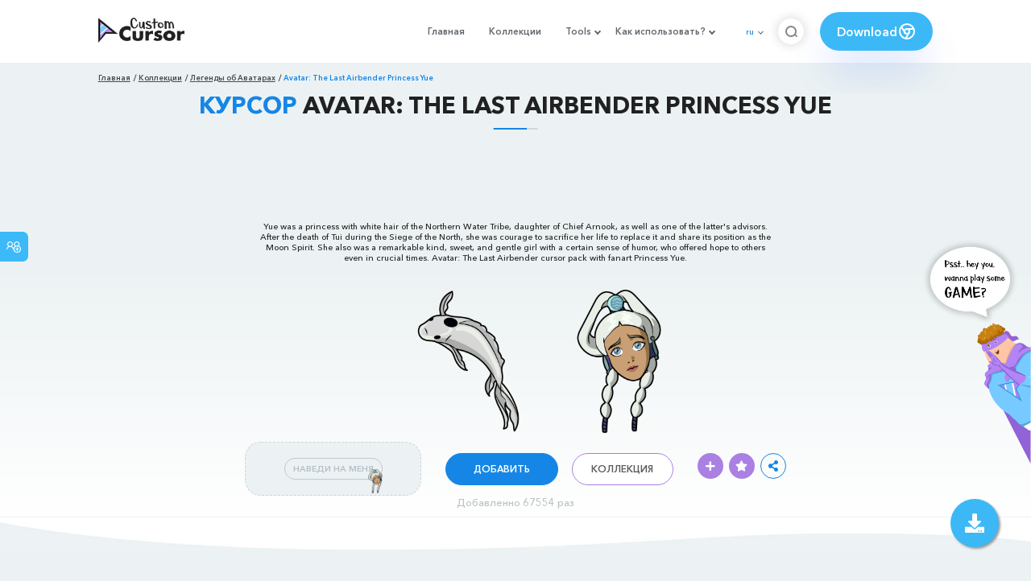

--- FILE ---
content_type: text/html; charset=utf-8
request_url: https://custom-cursor.com/ru/collection/avatar-airbender/avatar-princess-yue
body_size: 14805
content:
<!DOCTYPE html><html class="no-js" lang="ru"><head><meta charset="utf-8"><meta name="viewport" content="width=device-width, initial-scale=1"><link rel="apple-touch-icon" href="/apple-touch-icon.png"><link rel="icon" href="/images/favicon.ico"><title>Avatar: The Last Airbender Princess Yue курсор пак – Custom Cursor</title><meta name="keywords" content="Cartoon cursors, Avatar cursor, Avatar The Last Airbender Princess Yue cursor, Northern Water Tribe, daughter of Chief Arnook,"><meta name="description" content="Yue was a princess of the Northern Water Tribe, daughter of Chief Arnook. After the death of Tui during the Siege of the North, she sacrificed her life to save the Moon Spirit. Avatar: The Last Airbender cursor pack with fanart Princess Yue."><meta name="author" content="BLife Team"><link rel="canonical" href="https://custom-cursor.com/ru/collection/avatar-airbender/avatar-princess-yue"><meta property="og:title" content="Avatar: The Last Airbender Princess Yue курсор пак – Custom Cursor"><meta property="og:description" content="Yue was a princess of the Northern Water Tribe, daughter of Chief Arnook. After the death of Tui during the Siege of the North, she sacrificed her life to save the Moon Spirit. Avatar: The Last Airbender cursor pack with fanart Princess Yue."><meta property="og:type" content="website"><meta property="og:url" content="https://custom-cursor.com/ru/collection/avatar-airbender/avatar-princess-yue"><meta property="og:image" content="https://cdn.custom-cursor.com/packs/6220/avatar-princess-yue-and-moon-spirit-tiu-pack-652x652.jpg"><meta name="twitter:site" content="@CustomCursor"><meta name="twitter:card" content="summary_large_image"><meta name="twitter:description" content="Yue was a princess of the Northern Water Tribe, daughter of Chief Arnook. After the death of Tui during the Siege of the North, she sacrificed her life to save the Moon Spirit. Avatar: The Last Airbender cursor pack with fanart Princess Yue."><meta name="twitter:image:src" content="https://cdn.custom-cursor.com/packs/6220/avatar-princess-yue-and-moon-spirit-tiu-pack-652x652.jpg"><script type="application/ld+json">{ "@context": "https://schema.org/", "@type": "BreadcrumbList", "itemListElement": [{"@type":"ListItem","position":1,"name":"Главная","item":"https://custom-cursor.com/ru"},{"@type":"ListItem","position":2,"name":"Коллекции","item":"https://custom-cursor.com/ru/collections"},{"@type":"ListItem","position":3,"name":"Легенды об Аватарах","item":"https://custom-cursor.com/ru/collection/avatar-airbender"},{"@type":"ListItem","position":4,"name":"Avatar: The Last Airbender Princess Yue","item":"https://custom-cursor.com/ru/collection/avatar-airbender/avatar-princess-yue"}] }
</script><script type="application/ld+json">{"@context":"https://schema.org","@type":"Article","mainEntityOfPage":{"@type":"WebPage","@id":"https://custom-cursor.com/ru/collection/avatar-airbender/avatar-princess-yue"},"headline":"Avatar: The Last Airbender Princess Yue курсор пак – Custom Cursor","description":"Yue was a princess of the Northern Water Tribe, daughter of Chief Arnook. After the death of Tui during the Siege of the North, she sacrificed her life to save the Moon Spirit. Avatar: The Last Airbender cursor pack with fanart Princess Yue.","image":{"@type":"ImageObject","url":"https://cdn.custom-cursor.com/packs/6220/avatar-princess-yue-and-moon-spirit-tiu-pack-652x652.jpg"},"author":{"@type":"Person","name":"BLife Team"},"publisher":{"@type":"Organization","name":"BLife Team","logo":{"@type":"ImageObject","url":"https://custom-cursor.com/favicon.ico","width":32,"height":32}},"datePublished":"2022-04-13T10:46:34.000Z","dateModified":"2026-01-31T07:05:07.000Z"}</script><link rel="preconnect" href="//cdn.custom-cursor.com" crossorigin><link rel="dns-prefetch" href="//cdn.custom-cursor.com"><meta name="facebook-domain-verification" content="s1ntswtjl4vs3qno9bo1s9050xxp76"><link rel="preload" as="font" href="/fonts/AvenirNextCyr-Bold.woff2" type="font/woff2" crossorigin="anonymous"><link rel="preload" as="font" href="/fonts/AvenirNextCyr-Demi.woff2" type="font/woff2" crossorigin="anonymous"><link rel="preload" as="font" href="/fonts/AvenirNextCyr-Medium.woff2" type="font/woff2" crossorigin="anonymous"><link rel="preload" as="font" href="/fonts/fa-brands-400.woff2" type="font/woff2" crossorigin="anonymous"><link rel="preload" as="font" href="/fonts/fa-regular-400.woff2" type="font/woff2" crossorigin="anonymous"><link rel="preload" as="font" href="/fonts/fa-solid-900.woff2" type="font/woff2" crossorigin="anonymous"><link rel="stylesheet" href="/styles/vendor.css?t=23092021"><link rel="stylesheet" href="/styles/header.css?t=1769848736437"><script>window.Messages = {added: "Добавлено",
    notify: {
        success: "Успешно",
        error: "Ошибка",
        errorMessage: "Ошибка",
        select_a_cursor_or_pointer: "Выберите курсор или указатель",
        curor_pack_is_set: "Курсор пак установлен",
        cursor_pack_added_to_my_collection: "Курсор пак добавлен в мою коллекцию"
    }
}</script><script async src="https://www.googletagmanager.com/gtag/js?id=G-ERTYZQTKXY"></script><script type="application/javascript">window.dataLayer = window.dataLayer || []; function gtag() { dataLayer.push(arguments); } gtag('js', new Date());gtag('config', 'G-ERTYZQTKXY');</script><script type="application/javascript">window.CC_TRANSLATE = { NO_INSTALL: {} }</script><script async src="https://pagead2.googlesyndication.com/pagead/js/adsbygoogle.js?client=ca-pub-2191188247269206"
     crossorigin="anonymous"></script><style>.detail-single .container .detail-single-content .single-content-img .single-slider-img {
    margin: 0 auto;
    max-height: 294px;
    height: 15.3125vw;
    width: 33.90625vw
}

@media (max-width: 1199px) {
    .detail-single .container .detail-single-content .single-content-img .single-slider-img {
        width: 33.90625vw;
        max-width: 90%
    }
}

@media (max-width: 992px) {
    .detail-single .container .detail-single-content .single-content-img .single-slider-img {
        width: 33.90625vw;
        height: auto
    }
}

@media (max-width: 600px) {
    .detail-single .container .detail-single-content .single-content-img .single-slider-img {
        width: auto;
        max-width: 90%;
        max-height: 269px;
        margin-bottom: 15px
    }
}</style><style>::-webkit-scrollbar {
    height: 12px !important;
    width: 10px !important;
}

.c-share {
    color: #1586e6;
    animation: pulse 1s ease-out infinite;
    animation-iteration-count: 2;
    border-color: #1586e6;
}

@keyframes pulse {
    0% {
        opacity: 0.9;
        transform: scale(0.8);
    }
    30% {
        opacity: 1;
        transform: scale(1);
    }
    70% {
        opacity: 1;
        transform: scale(1);
    }
    100% {
        opacity: 0.9;
        transform: scale(0.8);
    }
}

.privacy{
    width: 100%;
}
.privacy a:hover {
    color: #aa80e3;;
}

.privacy a {
    color: #212121;
    transition: color .3s ease-in-out;
    font-family: "Avenir Next Cyr Medium" !important;
    font-size: 16px;
}
</style></head><body><header><style>.header-row ul {
    margin-bottom: 0px !important;
}

li.dropdown:before {
    position: absolute;
    content: "";
    padding: 2px;
    border: solid #61676e;
    border-width: 0 2px 2px 0;
    transform: translateY(-50%) rotate(45deg);
    top: 50%;
    right: 0;
    margin-right: -4px
}

.download_button {
    --primary: #3cb8f6;
    --shadow: rgba(39, 94, 254, .2);
    position: relative;
    display: flex;
    flex-wrap: nowrap;
    align-content: center;
    align-items: center;
    justify-content: center;
    margin-left: 20px;
    padding: 10px 15px;
    border-radius: 30px;
    background: var(--primary);
    overflow: hidden;
    box-shadow: 0 32px 48px -8px var(--shadow);
    font: .8333333333vw Avenir Next Cyr Demi;
    color: white;
    width: 140px !important;
    height: 48px;
    font-size: 15px;
    gap: 5px;
}

.download_button .text {
    color: white;
}

.download_button i {
    padding: 7px;
}

.download_button:hover {
    --primary: #aa80e3;
    text-decoration: none
}

.download_button.rate {
    --primary: #aa80e3;
}

.download_button.rate:hover {
    --primary: #3cb8f6;
}

.download_button svg {
    width: 24px;
    height: 24px;
    display: block;
    color: #fff;
}

ul.header-menu > li {
    padding-top: 5px;
    padding-bottom: 5px
}

.dropbtn {
    padding: 16px;
    font-size: 16px;
    border: none;
}

.dropdown {
    position: relative;
    display: inline-block;
}

/* Dropdown Content (Hidden by Default) */
.dropdown-content {
    display: none;
    position: absolute;
    padding: 10px;
    margin-top: 5px;
    box-shadow: 0 0 1.0416666667vw rgba(0, 0, 0, .18);
    background: #fff;
    border-radius: 10px;
    z-index: 9999;

}

.dropdown-content li {
    margin-right: 0;
}

.dropdown-content li {
    padding-left: 10px;
    padding-right: 15px;
}

/* Links inside the dropdown */
.dropdown-content a {
    color: black;
    text-decoration: none;
    display: block;
    white-space: nowrap;

}

/* Change color of dropdown links on hover */
.dropdown-content a:hover {

}

/* Show the dropdown menu on hover */
.dropdown:hover .dropdown-content {
    display: block;
    right: 0;
}

/* Change the background color of the dropdown button when the dropdown content is shown */
.dropdown:hover .dropbtn {

}

@media (max-width: 991px) {
    .header-menu {
        height: auto !important;
    }

}


</style><div class="header-row"><div class="burger"><span></span></div><a class="header-logo" href="/ru" title="Custom Cursor"><img src="https://custom-cursor.com/images/logo.png" alt="Custom Cursor"></a><ul class="header-menu"><li><a href="/ru">Главная</a></li><li><a href="/ru/collections">Коллекции</a></li><li class="dropdown"><a class="dropbtn" href="javascript:void(0)">Tools</a><ul class="dropdown-content"><li><a href="/ru/constructor">Cursor Constructor</a></li><li><a href="/ru/cursor-creator">Custom Cursor Creator</a></li><li><a href="/ru/randomizer">Magic 8 Ball Randomizer</a></li><li><a href="/ru/custom-cursor-unblocked" target="_blank">Custom Cursor Unblocked</a></li><li><a href="https://community.custom-cursor.com/" target="_blank">Cursor Community</a></li></ul></li><li class="dropdown"><a class="dropbtn" href="javascript:void(0)">Как использовать?</a><ul class="dropdown-content"><li><a href="/ru//how-to-use/chrome">Как использовать Custom Cursor для Chrome</a></li><li><a href="/ru/how-to-use/windows">Как использовать Custom Cursor для Windows</a></li></ul></li><li class="menu-mobile line"><a href="/ru">Главная</a></li><li class="menu-mobile line"><a href="/ru/collections">Коллекции</a></li><li class="menu-mobile line"><a href="/ru/constructor">Cursor Constructor</a></li><li class="menu-mobile line"><a href="/ru/cursor-creator">Custom Cursor Creator</a></li><li class="menu-mobile line"><a href="/ru/randomizer">Magic 8 Ball Randomizer</a></li><li class="menu-mobile line"><a href="/ru/custom-cursor-unblocked">Custom Cursor Unblocked</a></li><li class="menu-mobile line"><a href="https://community.custom-cursor.com/">Cursor Community</a></li><li class="menu-mobile line"><a href="/ru//how-to-use/chrome">Как использовать Custom Cursor для Chrome</a></li><li class="menu-mobile line"><a href="/ru/how-to-use/windows">Как использовать Custom Cursor для Windows</a></li></ul><div class="header-lan"><div class="lan-current">ru</div><ul class="lan-list"><li><a href="/en/collection/avatar-airbender/avatar-princess-yue">en</a></li><li><a href="/es/collection/avatar-airbender/avatar-princess-yue">es</a></li><li><a href="/fr/collection/avatar-airbender/avatar-princess-yue">fr</a></li><li><a href="/ru/collection/avatar-airbender/avatar-princess-yue">ru</a></li></ul></div><div class="header-btn-search"><img src="https://custom-cursor.com/images/icons/search-icon.png" alt="Search for custom-cursor.com"></div><a class="download_button" href="https://chrome.google.com/webstore/detail/custom-cursor-for-chrome/ogdlpmhglpejoiomcodnpjnfgcpmgale?utm_source=site&amp;utm_medium=link&amp;utm_campaign=hover_button" target="_blank" category="download"><div class="text">Download</div><svg><use xlink:href="#chrome"></use></svg></a><svg xmlns="http://www.w3.org/2000/svg" style="display: none;"><symbol id="chrome" xmlns="http://www.w3.org/2000/svg" width="24" height="24" viewBox="0 0 24 24" stroke-width="2" stroke="currentColor" fill="none" stroke-linecap="round" stroke-linejoin="round"><path stroke="none" d="M0 0h24v24H0z" fill="none"></path><circle cx="12" cy="12" r="9"></circle><circle cx="12" cy="12" r="3"></circle><path d="M12 9h8.4"></path><path d="M14.598 13.5l-4.2 7.275"></path><path d="M9.402 13.5l-4.2 -7.275"></path></symbol><symbol id="firefox" xmlns="http://www.w3.org/2000/svg" width="24" height="24" viewBox="0 0 24 24" stroke-width="2" stroke="currentColor" fill="none" stroke-linecap="round" stroke-linejoin="round"><path stroke="none" d="M0 0h24v24H0z" fill="none"></path><path d="M4.028 7.82a9 9 0 1 0 12.823 -3.4c-1.636 -1.02 -3.064 -1.02 -4.851 -1.02h-1.647"></path><path d="M4.914 9.485c-1.756 -1.569 -.805 -5.38 .109 -6.17c.086 .896 .585 1.208 1.111 1.685c.88 -.275 1.313 -.282 1.867 0c.82 -.91 1.694 -2.354 2.628 -2.093c-1.082 1.741 -.07 3.733 1.371 4.173c-.17 .975 -1.484 1.913 -2.76 2.686c-1.296 .938 -.722 1.85 0 2.234c.949 .506 3.611 -.995 4.545 .354c-1.698 .102 -1.536 3.107 -3.983 2.727c2.523 .957 4.345 .462 5.458 -.34c1.965 -1.52 2.879 -3.542 2.879 -5.557c-.014 -1.398 .194 -2.695 -1.26 -4.75"></path></symbol><symbol id="windows" xmlns="http://www.w3.org/2000/svg" width="24" height="24" viewBox="0 0 24 24" stroke-width="2" stroke="currentColor" fill="none" stroke-linecap="round" stroke-linejoin="round"><path stroke="none" d="M0 0h24v24H0z" fill="none"></path><path d="M17.8 20l-12 -1.5c-1 -.1 -1.8 -.9 -1.8 -1.9v-9.2c0 -1 .8 -1.8 1.8 -1.9l12 -1.5c1.2 -.1 2.2 .8 2.2 1.9v12.1c0 1.2 -1.1 2.1 -2.2 1.9z"></path><line x1="12" y1="5" x2="12" y2="19"></line><line x1="4" y1="12" x2="20" y2="12"></line></symbol><symbol id="edge" xmlns="http://www.w3.org/2000/svg" width="24" height="24" viewBox="0 0 24 24" stroke-width="2" stroke="currentColor" fill="none" stroke-linecap="round" stroke-linejoin="round"><path stroke="none" d="M0 0h24v24H0z" fill="none"></path><path d="M20.978 11.372a9 9 0 1 0 -1.593 5.773"></path><path d="M20.978 11.372c.21 2.993 -5.034 2.413 -6.913 1.486c1.392 -1.6 .402 -4.038 -2.274 -3.851c-1.745 .122 -2.927 1.157 -2.784 3.202c.28 3.99 4.444 6.205 10.36 4.79"></path><path d="M3.022 12.628c-.283 -4.043 8.717 -7.228 11.248 -2.688"></path><path d="M12.628 20.978c-2.993 .21 -5.162 -4.725 -3.567 -9.748"></path></symbol><symbol id="star" xmlns="http://www.w3.org/2000/svg" width="24" height="24" viewBox="0 0 24 24" stroke-width="2" stroke="currentColor" fill="none" stroke-linecap="round" stroke-linejoin="round"><path stroke="none" d="M0 0h24v24H0z" fill="none"></path><path d="M12 17.75l-6.172 3.245l1.179 -6.873l-5 -4.867l6.9 -1l3.086 -6.253l3.086 6.253l6.9 1l-5 4.867l1.179 6.873z"></path></symbol></svg><div class="menu-search-container"><div class="menu-search-input"><form><input class="typeahead tt-hint" type="text" placeholder="Поиск custom-cursor.com"></form></div><div class="search-sub-menu"><div id="resultSearch"><h3>Результаты поиска:</h3><ul id="result" aria-expanded="false"></ul></div><div id="quickLinks"><h3>Быстрые ссылки</h3><ul><li><a href="/ru/editors_picks" title="Выбор редактора">Выбор редактора</a></li><li><a href="/ru/tops" title="Топ курсор паки">Топ курсор паки</a></li><li><a href="/ru/packs" title="Новые курсор паки">Новые курсор паки</a></li><li><a href="https://community.custom-cursor.com" target="_blank" title="Сообщество Custom Cursor">Сообщество</a></li></ul></div></div></div></div></header><section class="block-breadcrumbs"><div class="breadcrumbs-container"><ul class="breadcrumbs"><li><a href="/ru" title="Главная">Главная</a></li><li><a href="/ru/collections" title="Коллекции">Коллекции</a></li><li><a href="/ru/collection/avatar-airbender" title="Легенды об Аватарах">Легенды об Аватарах</a></li><li>Avatar: The Last Airbender Princess Yue</li></ul></div></section><section class="detail-single lazy-background"><div class="container"><h1 class="page-title"><span>Курсор</span> Avatar: The Last Airbender Princess Yue</h1><div class="container"><div style='text-align: center;'>
<!-- Pack Item Top -->
<ins class="adsbygoogle"

     style="display:block;width:728px;height:90px;     margin: 0 auto;"
     data-ad-format="horizontal"
     data-ad-client="ca-pub-2191188247269206"
     data-ad-slot="9933613889"
     data-full-width-responsive="true"></ins>
<script>
     (adsbygoogle = window.adsbygoogle || []).push({});
</script>
</div></div><div class="detail-single-content"><div class="single-content-text"><p>Yue was a princess with white hair of the Northern Water Tribe, daughter of Chief Arnook, as well as one of the latter's advisors. After the death of Tui during the Siege of the North, she was courage to sacrifice her life to replace it and share its position as the Moon Spirit. She also was a remarkable kind, sweet, and gentle girl with a certain sense of humor, who offered hope to others even in crucial times. Avatar: The Last Airbender cursor pack with fanart Princess Yue.</p></div><div class="single-content-img"><div class="single-slider-img"><img alt="Avatar: The Last Airbender Princess Yue курсор" src="https://cdn.custom-cursor.com/packs/6220/avatar-princess-yue-and-moon-spirit-tiu-pack.png" loading="lazy"></div></div><div class="single-content-b"><div class="single-b-l ex" style="cursor: url(https://cdn.custom-cursor.com/db/13128/32/avatar-princess-yue-and-moon-spirit-tiu-cursor.png) , default !important"><button class="btn btn__tran" style="cursor: url(https://cdn.custom-cursor.com/db/13127/32/avatar-princess-yue-and-moon-spirit-tiu-pointer.png)   , pointer !important">НАВЕДИ НА МЕНЯ</button><img class="b-button-img1" srcset="https://cdn.custom-cursor.com/db/13127/32/avatar-princess-yue-and-moon-spirit-tiu-pointer.png" src="https://cdn.custom-cursor.com/db/13127/32/avatar-princess-yue-and-moon-spirit-tiu-pointer.png" alt="Avatar: The Last Airbender Princess Yue White Pointer" loading="lazy"></div><div class="single-b-c"><div class="btn-group disabled"><a class="btn_add btn_mul add-pack" href="javascript:void(0)" data-name="Avatar: The Last Airbender Princess Yue" data-collection-id="204" data-pack-id="6220" title="Добавить в Custom Cursor">Добавить</a><a class="btn_win btn_mul install-pack" href="customcur://3297ad1b-45bb-4724-8fe1-320a5ba89857" title="Добавить в приложение Custom Cursor для Windows"><i class="fab fa-windows"></i></a></div><a class="btn btn__white single-btn" href="/ru/collection/avatar-airbender" title="Коллекция">Коллекция</a></div><div class="single-b-r"><div class="single-b-info"><div class="componentAddTrail" id="content"><div class="single-share addToTrail" id="deleteButton" data-id="6220" title="Add to Custom Cursor Trail"><i class="fas fa-plus"></i></div></div><div class="single-share addToFavorite" data-id="6220"><i class="fas fa-star"></i></div><div class="c-share"><i class="fas fa-share-alt"></i><div class="soc c-soc"><a href="#" rel="noopener" onclick="javascript:window.open('http://www.facebook.com/sharer.php?u=http://custom-cursor.com/ru/collection/avatar-airbender/avatar-princess-yue', '', 'menubar=no,toolbar=no,resizable=yes,scrollbars=yes,height=300,width=600');return true;"><i class="fab fa-facebook-f"></i></a><a rel="noopener" href="https://twitter.com/share?url=http://custom-cursor.com/ru/collection/avatar-airbender/avatar-princess-yue&amp;text=Avatar: The Last Airbender Princess Yue&amp;hashtags=customcursor" target="_blank" onclick="javascript:window.open(this.href, '', 'menubar=no,toolbar=no,resizable=yes,scrollbars=yes,height=300,width=600');return false;"><i class="fab fa-twitter"></i></a><a rel="noopener" href="https://pinterest.com/pin/create/button/?url=http://custom-cursor.com/ru/collection/avatar-airbender/avatar-princess-yue&amp;media=https://cdn.custom-cursor.com/packs/6220/avatar-princess-yue-and-moon-spirit-tiu-pack-652x652.jpg&amp;description=Avatar: The Last Airbender Princess Yue" target="_blank" onclick="javascript:window.open(this.href, '', 'menubar=no,toolbar=no,resizable=yes,scrollbars=yes,height=300,width=600');return false;"><i class="fab fa-pinterest-p"></i></a><a rel="noopener" href="https://www.tumblr.com/share/link?url=http://custom-cursor.com/ru/collection/avatar-airbender/avatar-princess-yue&amp;title=Avatar: The Last Airbender Princess Yue" target="_blank" onclick="javascript:window.open(this.href, '', 'menubar=no,toolbar=no,resizable=yes,scrollbars=yes,height=300,width=600');return false;"><i class="fab fa-tumblr"></i></a><a rel="noopener" href="http://reddit.com/submit?url=http://custom-cursor.com/ru/collection/avatar-airbender/avatar-princess-yue&amp;title=Avatar: The Last Airbender Princess Yue" target="_blank" onclick="javascript:window.open(this.href, '', 'menubar=no,toolbar=no,resizable=yes,scrollbars=yes,height=300,width=600');return false;"><i class="fab fa-reddit-alien"></i></a></div></div></div></div></div></div><div class="detail-single-content" style="text-align: center; color: #b9c1c4;font-size: small;"><a id="added" href="/ru/top-downloaded-cursors" style="color: #b9c1c4;">Добавленно 67554 раз</a></div></div></section><section class="block-items block-items__page"><div class="container"><div style='text-align: center;'>
<!-- Pack item middle -->
<ins class="adsbygoogle"
     style="display:block"
     data-ad-client="ca-pub-2191188247269206"
     data-ad-slot="5994368878"
     data-ad-format="auto"
     data-full-width-responsive="true"></ins>
<script>
     (adsbygoogle = window.adsbygoogle || []).push({});
</script>
</div></div></section><section class="block-items block-items__page"><div class="container"><h2 class="block-title">Больше из коллекции курсоров <span>Легенды об Аватарах</span></h2><div class="row"><div class="col-lg-3 col-md-4 col-sm-6 mb20"><div class="item"><span class="item-label item-label__star addToFavorite" data-id="2635" title="Avatar: The Last Airbender Aang"><i class="fas fa-star"></i></span><h3 class="item-name"><a href="/ru/collection/avatar-airbender/avatar-aang">Курсор Avatar: The Last Airbender Aang</a></h3><a class="item-img" href="/ru/collection/avatar-airbender/avatar-aang" title="Курсор Avatar: The Last Airbender Aang"><img class="lazyload" alt="Курсор Avatar: The Last Airbender Aang" src="https://cdn.custom-cursor.com/packs/2635/medium/avatar-the-last-airbender-aang-and-airbender-staff-cursor-pack-a.png" lazyload="on" loading="lazy"/></a><div class="items-btn"><div class="btn-group disabled"><a class="btn_add btn_mul add-pack" href="javascript:void(0)" data-id="2635" data-name="Avatar: The Last Airbender Aang" data-collection-id="204" data-pack-id="2635" title="Добавить курсор в Custom Cursor Extension">Добавить</a><a class="btn_win btn_mul install-pack" href="customcur://0a0b85bc-d6ec-11ea-b4ef-0cc47a76f41e" title="Добавить курсор в Custom Cursor для windows"><i class="fab fa-windows"></i></a></div><a class="btn btn__white" href="/ru/collection/avatar-airbender/avatar-aang" data-id="2635" title="Просмотреть Avatar: The Last Airbender Aang">Просмотр</a></div></div></div><div class="col-lg-3 col-md-4 col-sm-6 mb20"><div class="item"><span class="item-label item-label__star addToFavorite" data-id="4231" title="Аватар: Легенда об Аанге Момо"><i class="fas fa-star"></i></span><h3 class="item-name"><a href="/ru/collection/avatar-airbender/avatar-momo">Курсор Аватар: Легенда об Аанге Момо</a></h3><a class="item-img" href="/ru/collection/avatar-airbender/avatar-momo" title="Курсор Аватар: Легенда об Аанге Момо"><img class="lazyload" alt="Курсор Аватар: Легенда об Аанге Момо" src="https://cdn.custom-cursor.com/packs/4231/medium/cartoons-avatar-momo-cursor-pack.png" lazyload="on" loading="lazy"/></a><div class="items-btn"><div class="btn-group disabled"><a class="btn_add btn_mul add-pack" href="javascript:void(0)" data-id="4231" data-name="Avatar: The Last Airbender Momo" data-collection-id="204" data-pack-id="4231" title="Добавить курсор в Custom Cursor Extension">Добавить</a><a class="btn_win btn_mul install-pack" href="customcur://b3a14d32-e354-41bd-bae2-4033bd6bede0" title="Добавить курсор в Custom Cursor для windows"><i class="fab fa-windows"></i></a></div><a class="btn btn__white" href="/ru/collection/avatar-airbender/avatar-momo" data-id="4231" title="Просмотреть Аватар: Легенда об Аанге Момо">Просмотр</a></div></div></div><div class="col-lg-3 col-md-4 col-sm-6 mb20"><div class="item"><span class="item-label item-label__star addToFavorite" data-id="6203" title="Avatar: The Last Airbender Ty Lee"><i class="fas fa-star"></i></span><h3 class="item-name"><a href="/ru/collection/avatar-airbender/avatar-ty-lee">Курсор Avatar: The Last Airbender Ty Lee</a></h3><a class="item-img" href="/ru/collection/avatar-airbender/avatar-ty-lee" title="Курсор Avatar: The Last Airbender Ty Lee"><img class="lazyload" alt="Курсор Avatar: The Last Airbender Ty Lee" src="https://cdn.custom-cursor.com/packs/6203/medium/avatar-last-airbender-ty-lee-pack.png" lazyload="on" loading="lazy"/></a><div class="items-btn"><div class="btn-group disabled"><a class="btn_add btn_mul add-pack" href="javascript:void(0)" data-id="6203" data-name="Avatar: The Last Airbender Ty Lee" data-collection-id="204" data-pack-id="6203" title="Добавить курсор в Custom Cursor Extension">Добавить</a><a class="btn_win btn_mul install-pack" href="customcur://7910a219-39ef-4e17-b556-560f8582f487" title="Добавить курсор в Custom Cursor для windows"><i class="fab fa-windows"></i></a></div><a class="btn btn__white" href="/ru/collection/avatar-airbender/avatar-ty-lee" data-id="6203" title="Просмотреть Avatar: The Last Airbender Ty Lee">Просмотр</a></div></div></div><div class="col-lg-3 col-md-4 col-sm-6 mb20"><div class="item"><span class="item-label item-label__star addToFavorite" data-id="5423" title="Аватар: Легенда об Аанге Аппa"><i class="fas fa-star"></i></span><h3 class="item-name"><a href="/ru/collection/avatar-airbender/avatar-appa">Курсор Аватар: Легенда об Аанге Аппa</a></h3><a class="item-img" href="/ru/collection/avatar-airbender/avatar-appa" title="Курсор Аватар: Легенда об Аанге Аппa"><img class="lazyload" alt="Курсор Аватар: Легенда об Аанге Аппa" src="https://cdn.custom-cursor.com/packs/5423/medium/cartoons-avatar-appa-pack.png" lazyload="on" loading="lazy"/></a><div class="items-btn"><div class="btn-group disabled"><a class="btn_add btn_mul add-pack" href="javascript:void(0)" data-id="5423" data-name="Avatar: The Last Airbender Appa" data-collection-id="204" data-pack-id="5423" title="Добавить курсор в Custom Cursor Extension">Добавить</a><a class="btn_win btn_mul install-pack" href="customcur://5895a550-3d20-452f-a6ee-d1e5b23bc4b4" title="Добавить курсор в Custom Cursor для windows"><i class="fab fa-windows"></i></a></div><a class="btn btn__white" href="/ru/collection/avatar-airbender/avatar-appa" data-id="5423" title="Просмотреть Аватар: Легенда об Аанге Аппa">Просмотр</a></div></div></div><div class="col-lg-3 col-md-4 col-sm-6 mb20"><div class="item"><span class="item-label item-label__star addToFavorite" data-id="5634" title="Аватар: Легенда о Корре Корра"><i class="fas fa-star"></i></span><h3 class="item-name"><a href="/ru/collection/avatar-airbender/avatar-korra">Курсор Аватар: Легенда о Корре Корра</a></h3><a class="item-img" href="/ru/collection/avatar-airbender/avatar-korra" title="Курсор Аватар: Легенда о Корре Корра"><img class="lazyload" alt="Курсор Аватар: Легенда о Корре Корра" src="https://cdn.custom-cursor.com/packs/5634/medium/avatar-korra-pack.png" lazyload="on" loading="lazy"/></a><div class="items-btn"><div class="btn-group disabled"><a class="btn_add btn_mul add-pack" href="javascript:void(0)" data-id="5634" data-name="Avatar: The Legend of Korra Korra" data-collection-id="204" data-pack-id="5634" title="Добавить курсор в Custom Cursor Extension">Добавить</a><a class="btn_win btn_mul install-pack" href="customcur://fa38b9c2-1bb9-4782-9154-cb9e918d6318" title="Добавить курсор в Custom Cursor для windows"><i class="fab fa-windows"></i></a></div><a class="btn btn__white" href="/ru/collection/avatar-airbender/avatar-korra" data-id="5634" title="Просмотреть Аватар: Легенда о Корре Корра">Просмотр</a></div></div></div><div class="col-lg-3 col-md-4 col-sm-6 mb20"><div class="item"><span class="item-label item-label__star addToFavorite" data-id="2822" title="Аватар: последний повелитель стихии Зуко"><i class="fas fa-star"></i></span><h3 class="item-name"><a href="/ru/collection/avatar-airbender/avatar-zuko">Курсор Аватар: последний повелитель стихии Зуко</a></h3><a class="item-img" href="/ru/collection/avatar-airbender/avatar-zuko" title="Курсор Аватар: последний повелитель стихии Зуко"><img class="lazyload" alt="Курсор Аватар: последний повелитель стихии Зуко" src="https://cdn.custom-cursor.com/packs/2822/medium/avatar-the-last-airbender-zuko-and-sword-pack.png" lazyload="on" loading="lazy"/></a><div class="items-btn"><div class="btn-group disabled"><a class="btn_add btn_mul add-pack" href="javascript:void(0)" data-id="2822" data-name="Avatar: The Last Airbender Zuko" data-collection-id="204" data-pack-id="2822" title="Добавить курсор в Custom Cursor Extension">Добавить</a><a class="btn_win btn_mul install-pack" href="customcur://6fb5184e-7061-4560-aa30-ca46e0bfaaac" title="Добавить курсор в Custom Cursor для windows"><i class="fab fa-windows"></i></a></div><a class="btn btn__white" href="/ru/collection/avatar-airbender/avatar-zuko" data-id="2822" title="Просмотреть Аватар: последний повелитель стихии Зуко">Просмотр</a></div></div></div><div class="col-lg-3 col-md-4 col-sm-6 mb20"><div class="item"><span class="item-label item-label__star addToFavorite" data-id="2754" title="Аватар: последний повелитель стихии Сокка"><i class="fas fa-star"></i></span><h3 class="item-name"><a href="/ru/collection/avatar-airbender/avatar-sokka">Курсор Аватар: последний повелитель стихии Сокка</a></h3><a class="item-img" href="/ru/collection/avatar-airbender/avatar-sokka" title="Курсор Аватар: последний повелитель стихии Сокка"><img class="lazyload" alt="Курсор Аватар: последний повелитель стихии Сокка" src="https://cdn.custom-cursor.com/packs/2754/medium/avatar-sokka-and-boomerang-pack.png" lazyload="on" loading="lazy"/></a><div class="items-btn"><div class="btn-group disabled"><a class="btn_add btn_mul add-pack" href="javascript:void(0)" data-id="2754" data-name="Avatar: The Last Airbender Sokka" data-collection-id="204" data-pack-id="2754" title="Добавить курсор в Custom Cursor Extension">Добавить</a><a class="btn_win btn_mul install-pack" href="customcur://cc91fcfa-4877-4134-9217-a445a5944405" title="Добавить курсор в Custom Cursor для windows"><i class="fab fa-windows"></i></a></div><a class="btn btn__white" href="/ru/collection/avatar-airbender/avatar-sokka" data-id="2754" title="Просмотреть Аватар: последний повелитель стихии Сокка">Просмотр</a></div></div></div><div class="col-lg-3 col-md-4 col-sm-6 mb20"><div class="item"><span class="item-label item-label__star addToFavorite" data-id="2759" title="Аватар: последний повелитель стихии Тоф Бейфонг"><i class="fas fa-star"></i></span><h3 class="item-name"><a href="/ru/collection/avatar-airbender/avatar-toph-beifoin">Курсор Аватар: последний повелитель стихии Тоф Бейфонг</a></h3><a class="item-img" href="/ru/collection/avatar-airbender/avatar-toph-beifoin" title="Курсор Аватар: последний повелитель стихии Тоф Бейфонг"><img class="lazyload" alt="Курсор Аватар: последний повелитель стихии Тоф Бейфонг" src="https://cdn.custom-cursor.com/packs/2759/medium/avatar-the-last-airbender-toph-beifong-cursor-pack-a.png" lazyload="on" loading="lazy"/></a><div class="items-btn"><div class="btn-group disabled"><a class="btn_add btn_mul add-pack" href="javascript:void(0)" data-id="2759" data-name="Avatar: The Last Airbender Toph Beifong" data-collection-id="204" data-pack-id="2759" title="Добавить курсор в Custom Cursor Extension">Добавить</a><a class="btn_win btn_mul install-pack" href="customcur://5d8466ea-86eb-4b50-a19d-f0d441020ae3" title="Добавить курсор в Custom Cursor для windows"><i class="fab fa-windows"></i></a></div><a class="btn btn__white" href="/ru/collection/avatar-airbender/avatar-toph-beifoin" data-id="2759" title="Просмотреть Аватар: последний повелитель стихии Тоф Бейфонг">Просмотр</a></div></div></div><div class="col-lg-3 col-md-4 col-sm-6 mb20"><div class="item"><span class="item-label item-label__star addToFavorite" data-id="2709" title="Аватар: Последний маг воздуха Катара"><i class="fas fa-star"></i></span><h3 class="item-name"><a href="/ru/collection/avatar-airbender/avatar-katara">Курсор Аватар: Последний маг воздуха Катара</a></h3><a class="item-img" href="/ru/collection/avatar-airbender/avatar-katara" title="Курсор Аватар: Последний маг воздуха Катара"><img class="lazyload" alt="Курсор Аватар: Последний маг воздуха Катара" src="https://cdn.custom-cursor.com/packs/2709/medium/avatar-the-last-airbender-katara-pack.png" lazyload="on" loading="lazy"/></a><div class="items-btn"><div class="btn-group disabled"><a class="btn_add btn_mul add-pack" href="javascript:void(0)" data-id="2709" data-name="Avatar: The Last Airbender Katara" data-collection-id="204" data-pack-id="2709" title="Добавить курсор в Custom Cursor Extension">Добавить</a><a class="btn_win btn_mul install-pack" href="customcur://1cc07bae-b244-4470-937e-80cb954a4950" title="Добавить курсор в Custom Cursor для windows"><i class="fab fa-windows"></i></a></div><a class="btn btn__white" href="/ru/collection/avatar-airbender/avatar-katara" data-id="2709" title="Просмотреть Аватар: Последний маг воздуха Катара">Просмотр</a></div></div></div><div class="col-lg-3 col-md-4 col-sm-6 mb20"><div class="item"><span class="item-label item-label__star addToFavorite" data-id="8603" title="Avatar: The Legend of Korra Wan Shi Tong"><i class="fas fa-star"></i></span><h3 class="item-name"><a href="/ru/collection/avatar-airbender/avatar-korra-wan-shi-tong">Курсор Avatar: The Legend of Korra Wan Shi Tong</a></h3><a class="item-img" href="/ru/collection/avatar-airbender/avatar-korra-wan-shi-tong" title="Курсор Avatar: The Legend of Korra Wan Shi Tong"><img class="lazyload" alt="Курсор Avatar: The Legend of Korra Wan Shi Tong" src="https://cdn.custom-cursor.com/packs/8603/medium/avatar-the-last-airbender-wan-shi-tong-pack.png" lazyload="on" loading="lazy"/></a><div class="items-btn"><div class="btn-group disabled"><a class="btn_add btn_mul add-pack" href="javascript:void(0)" data-id="8603" data-name="Avatar: The Legend of Korra Wan Shi Tong" data-collection-id="204" data-pack-id="8603" title="Добавить курсор в Custom Cursor Extension">Добавить</a><a class="btn_win btn_mul install-pack" href="customcur://ecd0af9f-d20c-4406-8a28-f93424fb2f5b" title="Добавить курсор в Custom Cursor для windows"><i class="fab fa-windows"></i></a></div><a class="btn btn__white" href="/ru/collection/avatar-airbender/avatar-korra-wan-shi-tong" data-id="8603" title="Просмотреть Avatar: The Legend of Korra Wan Shi Tong">Просмотр</a></div></div></div><div class="col-lg-3 col-md-4 col-sm-6 mb20"><div class="item"><span class="item-label item-label__star addToFavorite" data-id="7255" title="Avatar: The Legend of Korra Asami Sato"><i class="fas fa-star"></i></span><h3 class="item-name"><a href="/ru/collection/avatar-airbender/avatar-korra-asami-sato">Курсор Avatar: The Legend of Korra Asami Sato</a></h3><a class="item-img" href="/ru/collection/avatar-airbender/avatar-korra-asami-sato" title="Курсор Avatar: The Legend of Korra Asami Sato"><img class="lazyload" alt="Курсор Avatar: The Legend of Korra Asami Sato" src="https://cdn.custom-cursor.com/packs/7255/medium/avatar-asami-sato-and-electrified-glove-pack.png" lazyload="on" loading="lazy"/></a><div class="items-btn"><div class="btn-group disabled"><a class="btn_add btn_mul add-pack" href="javascript:void(0)" data-id="7255" data-name="Avatar: The Legend of Korra Asami Sato" data-collection-id="204" data-pack-id="7255" title="Добавить курсор в Custom Cursor Extension">Добавить</a><a class="btn_win btn_mul install-pack" href="customcur://707522cb-e2ee-4ac3-b769-8afca68658a2" title="Добавить курсор в Custom Cursor для windows"><i class="fab fa-windows"></i></a></div><a class="btn btn__white" href="/ru/collection/avatar-airbender/avatar-korra-asami-sato" data-id="7255" title="Просмотреть Avatar: The Legend of Korra Asami Sato">Просмотр</a></div></div></div><div class="col-lg-3 col-md-4 col-sm-6 mb20"><div class="item"><span class="item-label item-label__star addToFavorite" data-id="6283" title="Avatar: The Last Airbender Suki"><i class="fas fa-star"></i></span><h3 class="item-name"><a href="/ru/collection/avatar-airbender/avatar-suki">Курсор Avatar: The Last Airbender Suki</a></h3><a class="item-img" href="/ru/collection/avatar-airbender/avatar-suki" title="Курсор Avatar: The Last Airbender Suki"><img class="lazyload" alt="Курсор Avatar: The Last Airbender Suki" src="https://cdn.custom-cursor.com/packs/6283/medium/avatar-the-last-airbender-suki-pack.png" lazyload="on" loading="lazy"/></a><div class="items-btn"><div class="btn-group disabled"><a class="btn_add btn_mul add-pack" href="javascript:void(0)" data-id="6283" data-name="Avatar: The Last Airbender Suki" data-collection-id="204" data-pack-id="6283" title="Добавить курсор в Custom Cursor Extension">Добавить</a><a class="btn_win btn_mul install-pack" href="customcur://856481be-e3f3-45f9-82ba-1673aa4f9624" title="Добавить курсор в Custom Cursor для windows"><i class="fab fa-windows"></i></a></div><a class="btn btn__white" href="/ru/collection/avatar-airbender/avatar-suki" data-id="6283" title="Просмотреть Avatar: The Last Airbender Suki">Просмотр</a></div></div></div></div><div class="block-items-b block-items-b__center"><a class="btn btn__purple more" href="/ru/collection/avatar-airbender" title="Еще">Еще</a></div></div></section><section class="block-items block-items__page"><div class="container"><div style='margin-bottom: 50px; text-align: center'>
<!-- Pack Item Bottom -->
<ins class="adsbygoogle"
     style="display:block"
     data-ad-client="ca-pub-2191188247269206"
     data-ad-slot="7578510331"
     data-ad-format="auto"
     data-full-width-responsive="true"></ins>
<script>
     (adsbygoogle = window.adsbygoogle || []).push({});
</script>

 
</div></div></section><style>.float {position: fixed;width: 60px;height: 60px;bottom: 40px;right: 40px;background-color: #3cb8f6;color: #FFF;border-radius: 50px;text-align: center;box-shadow: 2px 2px 3px #999;z-index: 1000;}
ul.download-buttons {position: fixed;padding-bottom: 20px;right: 100px;bottom: 0px;z-index: 100;}
ul.download-buttons li {list-style: none;margin-bottom: 10px;}
ul.download-buttons li:first-child {margin-left: 25px;}
ul.download-buttons li a {font-size: 16px;background-color: #3cb8f6;color: #fff;border-radius: 50px;text-align: center;border: 1px solid #3cb8f6;width: 260px;display: block;padding: 15px 5px;text-decoration: none;text-transform: uppercase;font-weight: bold;white-space: nowrap;}
ul.download-buttons:hover {visibility: visible !important;opacity: 1 !important;}
.my-float {font-size: 24px;margin-top: 18px;}
a#menu-download + ul {visibility: hidden;}
a#menu-download + ul li:hover a {border: 1px solid #1586e6;background: linear-gradient(180deg, #fff, #ecf2f3);background: white;color: #5b5d61;}
a#menu-download:hover + ul {visibility: visible;animation: slidein 0.5s;}
a#menu-download i {animation: slidein 0.5s;}
a#menu-download:hover > i {animation: slidein 0.5s;}
@media screen and (max-width: 800px) {   .float { display: none }   }
</style><a class="float" id="menu-download" href="javascript:void(0)" title="Download Custom Cursor"><i class="fa fa-download my-float"></i></a><ul class="download-buttons"><li><a href="https://chrome.google.com/webstore/detail/custom-cursor-for-chrome/ogdlpmhglpejoiomcodnpjnfgcpmgale?utm_source=site&amp;utm_medium=link&amp;utm_campaign=hover_button" title="Download Custom Cursor for Chrome" target="_blank">Download for Chrome</a></li><li><a href="https://custom-cursor.com/downloads/1.0.25/CustomCursor.exe" title="Download Custom Cursor for Windows" target="_blank">Download for Windows</a></li></ul><section class="banner-page chrome" style="display:none"><div class="download-box"><div class="download-text" style="z-index: 9999999;position: relative; "><h2>У вас все еще не установлено расширение Custom Cursor для Chrome?</h2><p>Установите его с официального Интернет-Магазина Chrome</p><a href="https://chrome.google.com/webstore/detail/ogdlpmhglpejoiomcodnpjnfgcpmgale" target="_blank">скачать</a></div><div class="download-img"><img loading='lazy' alt="Установите Custom Cursor с официального Интернет-Магазина Chrome" src="/images/banner-page/banner-page-img-1.webp"></div></div></section><section class="banner-page edge" style="display:none"><div class="download-box"><div class="download-text" style="z-index: 9999999;position: relative;"><h2>У вас все еще не установлен аддон Custom Cursor для Edge?</h2><p>Установите его с официального сайта Microsoft Edge Addons</p><a href="https://microsoftedge.microsoft.com/addons/detail/ekmpbacnhaailfeebjmpoeifoobmpfhk" target="_blank">скачать</a></div><div class="download-img"><img loading="lazy" src="/images/banner-page/banner-page-img-1.webp" alt="Установите Custom Cursor с официального сайта Microsoft Edge Addons"></div></div></section><section class="banner-page opera" style="display:none"><div class="download-box"><div class="download-text" style="z-index: 9999999;position: relative;"><h2>У вас все еще не установлен аддон Custom Cursor для Opera?</h2><p>Установите его с официального сайта Opera addons</p><a href="https://chrome.google.com/webstore/detail/ogdlpmhglpejoiomcodnpjnfgcpmgale" target="_blank">скачать</a></div><div class="download-img"><img loading="lazy" src="/images/banner-page/banner-page-img-1.webp" alt="Установите Custom Cursor с официального сайта Opera addons"></div></div></section><section class="banner-page yandex" style="display:none"><div class="download-box"><div class="download-text" style="z-index: 9999999;position: relative;"><h2>У вас все еще не установлен аддон Custom Cursor для Yandex браузера?</h2><p>Установите его с официального сайта Opera addons для Yandex браузера</p><a href="https://chrome.google.com/webstore/detail/ogdlpmhglpejoiomcodnpjnfgcpmgale" target="_blank">скачать</a></div><div class="download-img"><img loading="lazy" src="/images/banner-page/banner-page-img-1.webp" alt="Установите Custom Cursor с официального сайта Opera addons для Yandex браузера"></div></div></section><section class="banner-page firefox" style="display:none"><div class="download-box"><div class="download-text" style="z-index: 9999999;position: relative;"><h2>У вас все еще не установлен аддон Custom Cursor для Firefox?</h2><p>Установите его с официального сайта Firefox Browser Add-ons</p><a href="https://addons.mozilla.org/en-US/firefox/addon/the-custom-cursor/" target="_blank">скачать</a></div><div class="download-img"><img loading="lazy" src="/images/banner-page/banner-page-img-1.webp" alt="Установите Custom Cursor с официального сайта Firefox Browser Add-ons"></div></div></section><section class="banner-page windows" style="display:none"><div class="download-box wn"><div class="download-text" style="z-index: 9999999;"><h2>У вас все еще не установлен Custom Cursor?</h2><p>Установите его</p><div class="btn-group"><a class="btn btn__purple btn__chrome" role="button" href="https://chrome.google.com/webstore/detail/custom-cursor-for-chrome/ogdlpmhglpejoiomcodnpjnfgcpmgale" target="_blank" style="display:none; width: 214px;"><i class="fab fa-chrome" style="margin-right:10px"></i>для Chrome</a><a class="btn btn__purple btn__edge" role="button" href="https://microsoftedge.microsoft.com/addons/detail/custom-cursor-for-microso/ekmpbacnhaailfeebjmpoeifoobmpfhk" target="_blank" style="display:none; width: 214px;"><i class="fab fa-edge" style="margin-right:10px"></i>для Edge</a><a class="btn btn__purple btn__windows" role="button" href="https://custom-cursor.com/products/custom-cursor-for-windows" target="_blank" style="width: 214px;display:none"><i class="fab fa-windows" style="margin-right:10px"></i>for Windows</a></div></div><div class="download-img"><img alt="Custom Cursor для Windows" loading='lazy' src="https://custom-cursor.com/img/banner_img_footer_windows_custom_cursor.webp"></div></div></section><footer><div class="container"><div class="footer-row"><div class="footer-l"><a class="footer-logo" href="/ru"><img loaded="lazy" src="/images/logo.png" alt="Custom Cursor Logo"></a><div class="footer-soc"><a href="https://www.facebook.com/customcursor" target="_blank" title="Custom Cursor Facebook Page"><i class="fab fa-facebook-f"></i></a><a href="https://twitter.com/customcursor" target="_blank" title="Custom Cursor Twitter"><i class="fab fa-twitter"></i></a><a href="https://www.pinterest.com/customcursor" target="_blank" title="Custom Cursor Pinterest"><i class="fab fa-pinterest-p"></i></a><a href="https://www.instagram.com/thecustomcursor/" target="_blank" title="Custom Cursor Instagram"><i class="fab fa-instagram"></i></a><a href="https://www.youtube.com/c/beautifullife450" target="_blank" title="Custom Cursor YouTube Page"><i class="fab fa-youtube"></i></a><a href="https://discord.gg/VfeGEfU" target="_blank" title="Custom Cursor Discord Server"><i class="fab fa-discord"></i></a><a href="https://community.custom-cursor.com/" target="_blank" title="Custom Cursor Community Forum"><i class="fab fa-discourse"></i></a></div><div class="footer-b" style="display: block"><p><i class="far fa-copyright"></i> 2017 - 2026, BLife Team LLC</p><p style="max-width: 270px;margin-top: 10px;">Content provided on this website is FanArt. All product names, logos, characters, brands, trademarks and registered trademarks are property of their respective owners and unrelated to Custom Cursor</p></div></div><ul class="footer-menu" style="column-count: 1"><li><a href="/ru/editors-picks" title="Выбор редактора">Выбор редактора</a></li><li><a href="/ru/tops" title="Топ курсор паки">Топ курсор паки</a></li><li><a href="/ru/packs" title="Новые курсор паки">Новые курсор паки</a></li><li><a href="/ru/top-downloaded-cursors" title="Топ Скачанных Курсоров">Топ Скачанных Курсоров</a></li><li><a href="/ru/successful-installation" title="Случайные наборы курсоров">Случайные наборы курсоров</a></li><li><a href="/randomizer" title="Magic 8 Ball Custom Cursor Randomizer">Magic 8 Ball Randomizer</a></li><li><a href="/cursor-creator" title="Cursor Creator">Custom Cursor Creator</a></li></ul><ul class="footer-menu" style="column-count: 1"><li><a href="/ru/products/custom-cursor-for-windows" title="Custom Cursor для Windows 10">Custom Cursor для Windows 10</a></li><li><a href="/ru/games/cursor-man-game" title="Custom Cursor-Man - Кликер Игра">Custom Cursor-Man - Кликер Игра</a></li><li><a href="/ru/custom-cursor-unblocked" title="custom cursor unblocked">Custom Cursor Unblocked</a></li><li><a class="custom-cursor-ms-store" href="https://apps.microsoft.com/store/detail/custom-cursor/XPFF8Q4ZP7Q321" target="_blank">Custom Cursor on Microsoft Store</a></li><li><a class="custom-cursor-ms-store" href="https://chrome.google.com/webstore/detail/custom-cursor-trails/cpofhfeclnhnhodbcabgcihloffdpgpd" target="_blank">Custom Cursor Trails for Chrome</a></li><li><a class="custom-cursor-ms-store" href="https://custom-cursor.com/cursor-trails" target="_blank">Custom Cursor Trails</a></li></ul><ul class="footer-menu" style="column-count: 1"><li><a href="/ru/how-to-use" title="Как использовать?">Как использовать?</a></li><li><a href="https://community.custom-cursor.com" title="Сообщество">Сообщество</a></li><li><a href="/ru/support" title="Поддержка">Поддержка</a></li><li><a target="_blank" href="https://chrome.google.com/webstore/detail/custom-cursor-for-chrome/ogdlpmhglpejoiomcodnpjnfgcpmgale/reviews?utm_source=site&amp;utm_medium=links&amp;utm_campaign=rate_us" title="Оцените нас">Оцените нас</a></li></ul></div><div class="footer-privacy" style="background: #fffaa; text-align: center"><div class="privacy" style="margin: 0 auto"><a href="/ru/terms" rel="nofollow" title="Условия Использования">Условия Использования</a><span class="delimiter" style="margin: 0 15px">•</span><a href="/ru/privacy" rel="nofollow" title="Политика Конфиденциальности">Политика Конфиденциальности</a><span class="delimiter" style="margin: 0 15px">•</span><a href="/ru/cookie-policy" rel="nofollow" title="Политика в отношении файлов cookie">Политика в отношении файлов cookie</a></div></div></div></footer><a class="fix-btn" href="https://community.custom-cursor.com" target="_blank" title="Сообщество Custom Cursor"><span class="fix-text">Сообщество Custom Cursor</span></a><script src="/scripts/vendor.js?t=11112021"></script><script>(function () {
    localStorage.setItem('csPointers', JSON.stringify({}));
    localStorage.setItem('csCursors', JSON.stringify({}));

    class Notify {
        install() {
            $.fancybox.open({
                src: "/api/block/install/#{locale}",
                type: 'ajax',
                btnTpl: {
                    smallBtn: '<button data-fancybox-close class="close-ratting" title="{{CLOSE}}">' + '<i class="fas fa-times"></i>' + '</button>'
                }
            });
        }

        successInstallCollection(data) {
            $('.box-success').addClass('active');
            $.growl.notice({
                title: window.Messages.notify.success,
                message: `Collection ${data.name} installed`
            });
        }

        successInstallPack(data) {
            $.growl.notice({
                title: window.Messages.notify.success,
                message: `Cursor Pack ${data.items[0].name} installed`
            });
        }

        error(e) {
            $.growl.error({
                title: window.Messages.notify.error,
                message: window.Messages.notify.errorMessage
            });
        }
    }

    var parser = new UAParser(),
        webStoreLink = 'https://chrome.google.com/webstore/detail/ogdlpmhglpejoiomcodnpjnfgcpmgale',
        browser = null,
        expiresCookieDay = 31,
        collections = new Map(),
        config = {};


    var userBrowser = parser.getBrowser().name.toLowerCase();
    switch (userBrowser) {
        case 'chrome': {
            $(".download_button").attr('href', 'https://chrome.google.com/webstore/detail/ogdlpmhglpejoiomcodnpjnfgcpmgale')
                .attr("title", "Download Custom Cursor for Chrome");
            $(".download_button svg use").attr('xlink:href', "#chrome")
            break;}
        case 'edge': {
            $(".download_button").attr('href', 'https://apps.microsoft.com/store/detail/custom-cursor/XPFF8Q4ZP7Q321')
                .attr("title", "Download Custom Cursor for Edge")
            $(".download_button svg use").attr('xlink:href', "#edge")
            break}
        case 'firefox': {
            $(".download_button").attr('href', 'https://addons.mozilla.org/en-US/firefox/addon/the-custom-cursor/')
                .attr("title", "Download Custom Cursor for Firefox");
            $(".download_button svg use").attr('xlink:href', "#firefox")
            break}
        default: break;
    }

    if (parser.getOS().name.toLowerCase() == 'windows') {
        $('.windows').show();

        $.cookie('is_win', true, {expires: 100, path: '/'});
        $('.btn-group.disabled').each(function (e) {
            $(this).removeClass('disabled');
        });
        switch (userBrowser) {
            case 'chrome': {
                $('.btn__chrome').show();
                $('.btn__edge').hide();
                $('.btn__windows').show();
                webStoreLink = 'https://chrome.google.com/webstore/detail/cursor-helper-custom-curs/ogdlpmhglpejoiomcodnpjnfgcpmgale';
                $('.block-thank .chrome').show();
                break;
            }
            case 'edge': {
                $('.btn__edge').show();
                $('.btn__chrome').hide();
                $('.btn__windows').show();
                $('.block-thank .edge').show();
                break;
            }
            case 'firefox': {
                $(".download_button").attr('href', 'https://addons.mozilla.org/en-US/firefox/addon/the-custom-cursor/')
                $('.btn__chrome').show();
                $('.btn__windows').show();
                break;
            }
            default: {
                $('.btn__chrome').show();
                $('.btn__windows').show();
                break;
            }
        }
    } else {
        webStoreLink = "https://chrome.google.com/webstore/detail/cursor-helper-custom-curs/ogdlpmhglpejoiomcodnpjnfgcpmgale";
        if (userBrowser == 'edge') {
            webStoreLink = 'https://chrome.google.com/webstore/detail/cursor-helper-custom-curs/ogdlpmhglpejoiomcodnpjnfgcpmgale';
        }
        switch (userBrowser) {
            case 'chrome': {
                $('.chrome').show();
                break;
            }
            case 'edge': {
                $('.edge').show();
                break;
            }
            case 'yandex': {
                $('.yandex').show();
                break;
            }
            case 'opera': {
                $('.opera').show();
                break;
            }
            case 'firefox': {
                $('.firefox').show();
                break;
            }
            default: {
                $('.chrome').show();
            }
        }
    }

    $('.webStoreLink').attr('href', webStoreLink);
    $('.linkWebStore').attr('href', webStoreLink);

    function disableBtn(element, className) {
        element.removeClass(className).text(window.Messages.added).addClass('active')
    }


    function exist(extensionId) {
        return new Promise((resolve, reject) => {
            try {
                chrome.runtime.sendMessage(extensionId, {action: 'get_config'}, function (response) {
                    if (response) {
                        resolve({extensionId: extensionId, installed: true, data: response});
                    } else {
                        resolve({extensionId: extensionId, installed: false});
                    }
                })
            } catch (e) {
                reject(e)
            }
        })
    }

    function onlyUnique(value, index, self) {
        return self.indexOf(value) === index;
    }

    function sendMessagePromise(extId, data) {
        return new Promise(function (resolve, reject) {
            try {
                browser.runtime.sendMessage(extId, data, function (response) {
                    if (response) {
                        resolve(response);
                    } else {
                        reject(response);
                    }
                });
            } catch (e) {
                reject(e)
            }
        });
    }

    (function () {
        window.listcoll = window.collections || JSON.parse((document.getElementById('data')) ? document.getElementById('data').innerHTML : '{}');
    })();


    if ((['yandex', 'opera', 'edge', 'chrome', 'atom'].includes(userBrowser)) || parser.getEngine().name.toLowerCase() == 'blink') {
        browser = chrome;
        Promise.all([
            exist('ekmpbacnhaailfeebjmpoeifoobmpfhk').then().catch((e) => console.log('')),
            exist('ogdlpmhglpejoiomcodnpjnfgcpmgale').then().catch((e) => console.log('')),
            exist('ogdlpmhglpejoiomcodnpjnfgcpmgale').then().catch((e) => console.log(''))
        ])
            .then((values) => {
                config = values.find(item => {
                    if (item && item.installed) {
                        let userBrowser = parser.getBrowser().name.toLowerCase();
                        $(".download_button svg use").attr('xlink:href', "#star");
                        $(".download_button").addClass('rate').attr('category', 'Rate Us')
                        $(".download_button .text").text("Rate us");

                        switch (userBrowser) {
                            case 'chrome': {
                                $(".download_button").attr('href', 'https://chrome.google.com/webstore/detail/ogdlpmhglpejoiomcodnpjnfgcpmgale/reviews')
                                    .attr("title", "Custom Cursor for Chrome");
                                break;}
                            case 'edge': {
                                $(".download_button").attr('href', 'https://apps.microsoft.com/store/detail/custom-cursor/XPFF8Q4ZP7Q321')
                                    .attr("title", "Custom Cursor for Edge")
                                break}
                            case 'firefox': {
                                $(".download_button").attr('href', 'https://addons.mozilla.org/en-US/firefox/addon/the-custom-cursor/')
                                    .attr("title", "Custom Cursor for Firefox");
                                break}
                            default:
                                break;
                        }



                        return true
                    }
                });

                if (config && config.extensionId) {
                    $.cookie('extensionId', config.extensionId, {expires: expiresCookieDay, path: '/'});
                    $.cookie('uid', config.data.uid, {expires: expiresCookieDay, path: '/'});
                    $.cookie('ver', config.data.ver, {expires: expiresCookieDay, path: '/'});

                    for (let i in config.data.collection) {
                        if (!config.data.collection[i].items) {
                            config.data.collection[i].items = [];
                        }
                        let packs = Object.values(config.data.collection[i].items).map(({id}) => id);
                        collections.set(config.data.collection[i].id, packs);
                        packs.forEach((item, index) => disableBtn($(`.add-pack[data-pack-id=${item}]`), 'add-pack'))
                    }

                    function addpack(e) {
                        let data = {
                            collection: $(this).data('collection-id'), items: [$(this).data('pack-id')],
                            version: 2, pack: $(this).data('pack-id')
                        };
                        gtag('event', 'add-to-ext', {
                            'event_category': 'add-pack',
                            'event_label': $(this).data('name'),
                            'value': $(this).data('pack-id')
                        });

                        if (!collections.has(data.collection))
                            collections.set(data.collection, []);


                        let packs = collections.get(data.collection);
                        packs.push($(this).data('pack-id'));
                        collections.set(data.collection, packs);
                        data.items = collections.get(data.collection);
                        requestApiGetCollection(data, $(this).data('pack-id'));
                        e.preventDefault();
                    }

                    function sendMessage(data, cb) {
                        try {
                            browser.runtime.sendMessage(config.extensionId, {
                                action: 'install_collection',
                                name: data.slug,
                                slug: data.slug,
                                collection: data
                            }, cb.bind(this));

                            if (browser.runtime.lastError) {
                                console.warn('Whoops.. ' + chrome.runtime.lastError.message);
                            } else {

                            }
                        } catch (e) {
                        }
                    }

                    function requestApiGetCollection(data, packId) {
                        $.ajax({
                            url: '/api/collection?packId=' + packId,
                            method: 'post',
                            data: {
                                collection: data.collection,
                                version: 2,
                                items: $.extend({}, data.items)
                            }
                        }).done(function (response) {
                            (new Notify()).successInstallPack(response);
                            sendMessage(response, (response) => {
                                disableBtn($(`.add-pack[data-pack-id='${data.pack}']`), 'add-pack');
                            });

                        }).error(function (e) {
                            (new Notify()).error(e)
                        })
                    }

                    function addcollection(e) {
                        let element = $(this);
                        if (element.hasClass('installed')) {
                            e.preventDefault();
                            return false;
                        }
                        let collectionId = element.data('collection-id');
                        gtag('event', 'add-to-ext',
                            {'event_category': 'add-coll', 'event_label': $(this).data('name'), 'value': collectionId}
                        );

                        $.ajax({
                            url: "/api/collection", method: 'post',
                            data: {collection: collectionId, items: [], version: config.data.ver}
                        })
                            .done((data) => {
                                (new Notify()).successInstallCollection(data);
                                sendMessage(data, (response) => {
                                    disableBtn($(`.add-to-collection[data-collection-id='${collectionId}']`), 'add-to-collection');
                                    disableBtn($(`[data-collection-id='${collectionId}']`), 'add-to-collection');
                                })
                            });
                        e.preventDefault();
                        return false;

                    }

                    $('.container')
                        .not('.installed')
                        .on('click', '.add-to-collection', addcollection);
                    $('.container')
                        .on('click', '.add-pack', addpack);

                    collections.forEach(((packs, id) => {
                        if (!window.listcoll) return false;
                        if (window.listcoll[id]) {
                            let c = window.listcoll[id].items;
                            if (!c) return false;
                            let intersection = c.filter(x => !packs.includes(parseInt(x)));
                            if (intersection.length == 0)
                                disableBtn($(`.add-to-collection[data-collection-id='${id}']`), 'add-to-collection');
                        }
                    }));


                    $('.container').on('click', '.addToFavorite', function (e) {
                        if (!config) {
                            (new Notify()).install();
                            return false;
                        }
                        e.preventDefault();
                        var packId = $(this).data('id');
                        sendMessagePromise(config.extensionId, {action: 'get_config'})
                            .then(function (data) {
                                var fav = [];
                                if (!data.favorites) {

                                } else {
                                    fav = data.favorites;
                                }
                                fav.push(packId);
                                var result = fav.filter(onlyUnique);
                                sendMessagePromise(config.extensionId, {
                                    action: 'set_config',
                                    data: {favorites: result}
                                });
                            });

                        $(`.add-pack[data-pack-id=${packId}]`).trigger('click');
                        $(`.addToFavorite[data-id=${packId}]`).addClass('active')
                    });
                    sendMessagePromise(config.extensionId, {action: 'get_config'}).then(function (value) {
                        if (value) {
                            if (value.favorites) {
                                value.favorites.forEach((id) => $(`.addToFavorite[data-id=${id}]`).addClass('active'))
                            }
                        }
                    }).catch((e) => (new Notify()).error(e));

                    if (parser.getBrowser().name.toLowerCase() == 'chrome') {
                        if (config) {
                            $('.container').on('click', '.click_rate_us', function (e) {
                                $.cookie('visited', 'yes', {expires: 30, path: '/'});
                                $.cookie('loaded', 1, {expires: 30, path: '/'});
                                browser.runtime.sendMessage(config.extensionId, {
                                    action: 'set_config',
                                    data: {is_hide_show_ranking: 1}
                                });
                            });
                        }
                    }
                    window.config = config;
                } else {
                    $('.container').on('click', '.addToFavorite', (new Notify()).install);
                    $('.container').on('click', '.add-pack', (new Notify()).install);
                    $('.container').on('click', '.add-to-collection', (new Notify()).install);
                }
            });
    } else {
        if(parser.getBrowser().name === 'Firefox')
            return false;

        $('.container').on('click', '.addToFavorite', (new Notify()).install);
        $('.container').on('click', '.add-pack', (new Notify()).install);
        $('.container').on('click', '.add-to-collection', (new Notify()).install);
    }
})();
</script><script src="/scripts/search.js"></script><script src="/scripts/main.js?t=22222"></script><script src="/scripts/share.js?t=11112021"></script><script> window.cursorPack = {
    id: `3297ad1b-45bb-4724-8fe1-320a5ba89857`,
    name: `Avatar: The Last Airbender Princess Yue`,
    image: `https://cdn.custom-cursor.com/db/13128/avatar-princess-yue-and-moon-spirit-tiu-cursor.png`,
    pattern: JSON.stringify([
        "<img src='https://cdn.custom-cursor.com/db/13128/avatar-princess-yue-and-moon-spirit-tiu-cursor.png' width='32'/>",
        "<img src='https://cdn.custom-cursor.com/db/13127/avatar-princess-yue-and-moon-spirit-tiu-pointer.png' width='32'/>"
    ]),
    short_description: `Yue was a princess of the Northern Water Tribe, daughter of Chief Arnook. After the death of Tui during the Siege of the North, she sacrificed her life to save the Moon Spirit. Avatar: The Last Airbender cursor pack with fanart Princess Yue.`,
    slug: `avatar-princess-yue`,
    url: ""
}</script><link href="/static/css/cursor_creator2.css?t=1769848736438" rel="stylesheet"><script defer="defer" src="/static/js/cursor_creator2.js?t=1769848736438"></script><script>$('.ex').hover(function () {
    $('.b-button-img1').hide();
    $('.b-button-img2').hide()
}, function () {
    $('.b-button-img1').show();/*$('.b-button-img2').show()*/
});
fetch(`/api/stat/pack/added/6220/ru`, {method: 'POST'}).then(function (data) {
    return data.json()
}).then(function (data) {
    $("#added").text(data.text)
});</script><style>.fix-btn-game{animation:  mymove 1.5s;display: block;}
@keyframes mymove { from {right: -200px;}  to {right: 0px;} }
@keyframes hide { from {right: 0px;}  to {right: -300px;} }
@media screen and (max-width: 978px) {   .fix-btn-game { display: none !important; animation: none }   }
.game_teaser{height: 40vh}</style><div class="fix-btn-game" id="fix-btn-game"><a class="click-game" href="https://chrome.google.com/webstore/detail/custom-cursor-man-heros-r/felflkndljbjehhgadcfmijcoamhhngl" title="Custom Cursor-Man: Hero's Rise - кликер игра" target="_blank"><img class="game_teaser" src="/images/game_teaser.webp" alt="кликер игра custom cursor-man: Hero's Rise"/></a></div><script id="core">$(function () {
    let clickgame = $.cookie('clickgame'),
        element = $('#fix-btn-game');
    if (clickgame) {
        element.remove();
    } else {
        element.on('click', function () {
            $.cookie('clickgame', true, {expires: 7, path: '/'})
            element.css({"animation": "hide 2s"});
            setTimeout(() => {
                element.remove()
            }, 2100);
        });
        setTimeout(() => {
            element.remove()
        }, 30000);
    }
});</script><script src="/scripts/lazysizes.js?t=05082020"></script><script type="module">function getParameterByName(name, url) {
if (!url) url = window.location.href;
name = name.replace(/[\[\]]/g, '\\$&');
var regex = new RegExp('[?&]' + name + '(=([^&#]*)|&|#|$)'),
results = regex.exec(url);
if (!results) return null;
if (!results[2]) return '';
return decodeURIComponent(results[2].replace(/\+/g, ' '));
}

var winclient = getParameterByName("winclient"), is_Win = $.cookie('is_win');
if (winclient != null) {
$.cookie('is_win', true, {expires: 100, path: '/'});
is_Win = true;
}

if (is_Win) $('.btn-group.disabled').each(function (e) {
$(this).removeClass('disabled');
});
var visitedPage = $.cookie('visitedPage');

if (visitedPage == null) {
$.cookie('visitedPage', 1, {expires: 30, path: '/'});
} else {
$.cookie('visitedPage', parseInt(visitedPage) + 1, {expires: 30, path: '/'});
if (visitedPage == 15) {
$.fancybox.open({
src: "/api/block/rating/ru",
type: "ajax",
btnTpl: {smallBtn: '<button data-fancybox-close class="close-ratting" title="{{CLOSE}}"><i class="fas fa-times"></i></button>'}
});
}
if (visitedPage == 200) $.cookie('visitedPage', 1, {expires: 30, path: '/'});

}
$('.dropdown').on('click', function () {
$(this).toggleClass('active-howto');
});
$("html, body").click(function (e) {
0 === $(e.target).closest(".dropdown").length && $(".dropdown").removeClass("active-howto")
});</script><script>$(function () {
    $(".download-buttons a").on("click", (e) => {
        gtag('event', 'download-buttons', {
            event_category: $(e.target).text(),
            event_label: $(e.target).text(),
            value: 1
        });
    });
    $(".download_button").on("click", (e) => {
        gtag('event', 'download_button', {
            event_category: $(e.target).text(),
            event_label: $(e.target).attr('href'),
            value: 1
        });
    });
    $(".custom-cursor-ms-store").on("click", (e) => {
        gtag('event', 'get-custom-cursor-ms-store', {
            event_category: "click_link_footer",
            event_label: $(e.target).attr('href'),
            value: 1
        });
    });



})</script><script defer src="https://static.cloudflareinsights.com/beacon.min.js/vcd15cbe7772f49c399c6a5babf22c1241717689176015" integrity="sha512-ZpsOmlRQV6y907TI0dKBHq9Md29nnaEIPlkf84rnaERnq6zvWvPUqr2ft8M1aS28oN72PdrCzSjY4U6VaAw1EQ==" data-cf-beacon='{"version":"2024.11.0","token":"6aabd2e762dd4bfc945d14b89251ac4f","r":1,"server_timing":{"name":{"cfCacheStatus":true,"cfEdge":true,"cfExtPri":true,"cfL4":true,"cfOrigin":true,"cfSpeedBrain":true},"location_startswith":null}}' crossorigin="anonymous"></script>
</body></html>

--- FILE ---
content_type: text/html; charset=utf-8
request_url: https://www.google.com/recaptcha/api2/aframe
body_size: 268
content:
<!DOCTYPE HTML><html><head><meta http-equiv="content-type" content="text/html; charset=UTF-8"></head><body><script nonce="mszyDJKVx2ruF_B0Ea6fUQ">/** Anti-fraud and anti-abuse applications only. See google.com/recaptcha */ try{var clients={'sodar':'https://pagead2.googlesyndication.com/pagead/sodar?'};window.addEventListener("message",function(a){try{if(a.source===window.parent){var b=JSON.parse(a.data);var c=clients[b['id']];if(c){var d=document.createElement('img');d.src=c+b['params']+'&rc='+(localStorage.getItem("rc::a")?sessionStorage.getItem("rc::b"):"");window.document.body.appendChild(d);sessionStorage.setItem("rc::e",parseInt(sessionStorage.getItem("rc::e")||0)+1);localStorage.setItem("rc::h",'1769902167688');}}}catch(b){}});window.parent.postMessage("_grecaptcha_ready", "*");}catch(b){}</script></body></html>